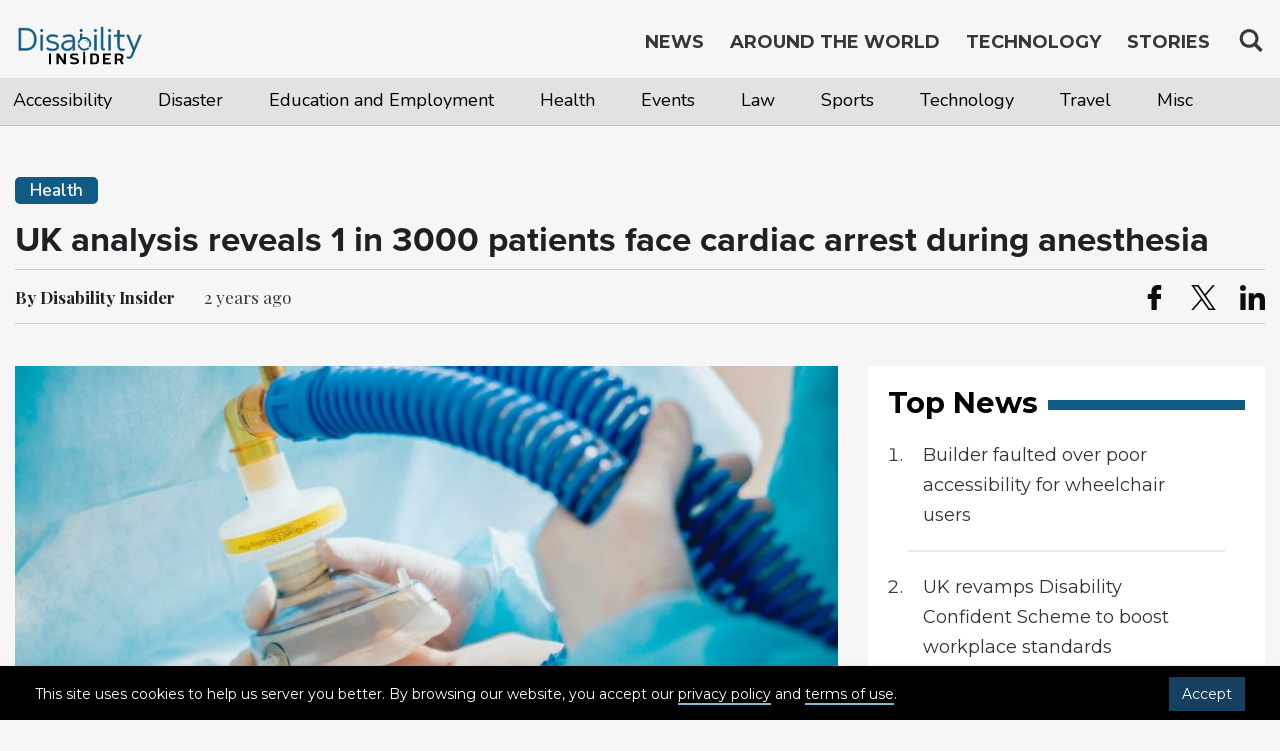

--- FILE ---
content_type: text/html; charset=UTF-8
request_url: https://disabilityinsider.com/2023/11/22/health/uk-analysis-reveals-1-in-3000-patients-face-cardiac-arrest-during-anesthesia/
body_size: 14920
content:





<!DOCTYPE html>
<html lang="en">
<head>
<!-- Header script here -->
<meta charset="UTF-8">
<meta http-equiv="X-UA-Compatible" content="IE=edge">
<meta name="viewport" content="width=device-width, initial-scale=1, maximum-scale=1">
<meta name="format-detection" content="telephone=no">
<meta name="Description" content="Latest news, country profile on disability and accessibility, assistive technology and mobile apps information, personal stories related to disability, travel and accessibility">
<meta name="keywords" content="News, Accessible Travel Information, Travel, Disability, Accessibility, Stories, opinions, Assistive Technology, Mobile Apps, CRPD, Persons with Disabilities, Tourism, events, Transportation, DRR, Country Information, Disability Travel, Universal Design, Disabled People">

<meta name="google-site-verification" content="Lnpjt09894DG9MqEro0w4qZye7qqdsukVQOyXCAXK8k" />

<link rel="shortcut icon" type="image/x-icon" href="https://disabilityinsider.com/wp-content/themes/disability/images/favicon.ico" />

<!-- The above 3 meta tags *must* come first in the head; any other head content must come *after* these tags -->
<!-- Bootstrap CSS -->
<link rel="stylesheet" href="https://disabilityinsider.com/wp-content/themes/disability/css/bootstrap-min.css" type="text/css">
<!-- jQuery first, then Popper.js, then Bootstrap JS -->
<script src="https://ajax.googleapis.com/ajax/libs/jquery/3.2.1/jquery.min.js"></script>
<script src="https://disabilityinsider.com/wp-content/themes/disability/js/head-di-min.js"></script>
<link rel="stylesheet" href="https://use.typekit.net/kxb2ust.css">

<!-- typed JS -->
<link rel="pingback" href="https://disabilityinsider.com/xmlrpc.php">
<script>(function(html){html.className = html.className.replace(/\bno-js\b/,'js')})(document.documentElement);</script>
<meta name='robots' content='index, follow, max-image-preview:large, max-snippet:-1, max-video-preview:-1' />

	<!-- This site is optimized with the Yoast SEO Premium plugin v19.0 (Yoast SEO v19.4) - https://yoast.com/wordpress/plugins/seo/ -->
	<title>UK analysis reveals 1 in 3000 patients face cardiac arrest during anesthesia - Disability Insider</title>
	<meta name="description" content="The analysis, led by an extensive collaboration of UK anaesthetists and involving University of Bristol researchers, included data from all NHS hospitals and some in the independent sector and received the support of more than 11,000 anaesthetists throughout the UK." />
	<link rel="canonical" href="https://disabilityinsider.com/2023/11/22/health/uk-analysis-reveals-1-in-3000-patients-face-cardiac-arrest-during-anesthesia/" />
	<meta property="og:locale" content="en_US" />
	<meta property="og:type" content="article" />
	<meta property="og:title" content="UK analysis reveals 1 in 3000 patients face cardiac arrest during anesthesia" />
	<meta property="og:description" content="The analysis, led by an extensive collaboration of UK anaesthetists and involving University of Bristol researchers, included data from all NHS hospitals and some in the independent sector and received the support of more than 11,000 anaesthetists throughout the UK." />
	<meta property="og:url" content="https://disabilityinsider.com/2023/11/22/health/uk-analysis-reveals-1-in-3000-patients-face-cardiac-arrest-during-anesthesia/" />
	<meta property="og:site_name" content="Disability Insider" />
	<meta property="article:published_time" content="2023-11-22T06:00:20+00:00" />
	<meta property="article:modified_time" content="2023-11-22T07:27:02+00:00" />
	<meta name="author" content="Disability" />
	<meta name="twitter:card" content="summary_large_image" />
	<meta name="twitter:label1" content="Written by" />
	<meta name="twitter:data1" content="Disability" />
	<meta name="twitter:label2" content="Est. reading time" />
	<meta name="twitter:data2" content="7 minutes" />
	<script type="application/ld+json" class="yoast-schema-graph">{"@context":"https://schema.org","@graph":[{"@type":"WebSite","@id":"https://disabilityinsider.com/#website","url":"https://disabilityinsider.com/","name":"Disability Insider","description":"World Largest Platform on Disability","potentialAction":[{"@type":"SearchAction","target":{"@type":"EntryPoint","urlTemplate":"https://disabilityinsider.com/?s={search_term_string}"},"query-input":"required name=search_term_string"}],"inLanguage":"en-US"},{"@type":"WebPage","@id":"https://disabilityinsider.com/2023/11/22/health/uk-analysis-reveals-1-in-3000-patients-face-cardiac-arrest-during-anesthesia/","url":"https://disabilityinsider.com/2023/11/22/health/uk-analysis-reveals-1-in-3000-patients-face-cardiac-arrest-during-anesthesia/","name":"UK analysis reveals 1 in 3000 patients face cardiac arrest during anesthesia - Disability Insider","isPartOf":{"@id":"https://disabilityinsider.com/#website"},"datePublished":"2023-11-22T06:00:20+00:00","dateModified":"2023-11-22T07:27:02+00:00","author":{"@id":"https://disabilityinsider.com/#/schema/person/57da3ab20d46ab35e9ed00a1cf9f13cf"},"description":"The analysis, led by an extensive collaboration of UK anaesthetists and involving University of Bristol researchers, included data from all NHS hospitals and some in the independent sector and received the support of more than 11,000 anaesthetists throughout the UK.","breadcrumb":{"@id":"https://disabilityinsider.com/2023/11/22/health/uk-analysis-reveals-1-in-3000-patients-face-cardiac-arrest-during-anesthesia/#breadcrumb"},"inLanguage":"en-US","potentialAction":[{"@type":"ReadAction","target":["https://disabilityinsider.com/2023/11/22/health/uk-analysis-reveals-1-in-3000-patients-face-cardiac-arrest-during-anesthesia/"]}]},{"@type":"BreadcrumbList","@id":"https://disabilityinsider.com/2023/11/22/health/uk-analysis-reveals-1-in-3000-patients-face-cardiac-arrest-during-anesthesia/#breadcrumb","itemListElement":[{"@type":"ListItem","position":1,"name":"Home","item":"https://disabilityinsider.com/"},{"@type":"ListItem","position":2,"name":"UK analysis reveals 1 in 3000 patients face cardiac arrest during anesthesia"}]},{"@type":"Person","@id":"https://disabilityinsider.com/#/schema/person/57da3ab20d46ab35e9ed00a1cf9f13cf","name":"Disability","image":{"@type":"ImageObject","inLanguage":"en-US","@id":"https://disabilityinsider.com/#/schema/person/image/","url":"https://secure.gravatar.com/avatar/a1bbec14796540b481932635a131e32e?s=96&d=mm&r=g","contentUrl":"https://secure.gravatar.com/avatar/a1bbec14796540b481932635a131e32e?s=96&d=mm&r=g","caption":"Disability"},"url":"https://disabilityinsider.com/autor/disability/"}]}</script>
	<!-- / Yoast SEO Premium plugin. -->


<link rel='dns-prefetch' href='//fonts.googleapis.com' />
<link rel='dns-prefetch' href='//s.w.org' />
<link rel="alternate" type="application/rss+xml" title="Disability Insider &raquo; Feed" href="https://disabilityinsider.com/feed/" />
<link rel="alternate" type="application/rss+xml" title="Disability Insider &raquo; Comments Feed" href="https://disabilityinsider.com/comentarios/feed/" />
<link rel="alternate" type="application/rss+xml" title="Disability Insider &raquo; UK analysis reveals 1 in 3000 patients face cardiac arrest during anesthesia Comments Feed" href="https://disabilityinsider.com/2023/11/22/health/uk-analysis-reveals-1-in-3000-patients-face-cardiac-arrest-during-anesthesia/feed/" />
<link rel='stylesheet' id='wp-block-library-css'  href='https://disabilityinsider.com/wp-includes/css/dist/block-library/style.min.css?ver=5.8.12' media='all' />
<style id='wp-block-library-inline-css'>
.has-text-align-justify{text-align:justify;}
</style>
<link rel='stylesheet' id='mediaelement-css'  href='https://disabilityinsider.com/wp-includes/js/mediaelement/mediaelementplayer-legacy.min.css?ver=4.2.16' media='all' />
<link rel='stylesheet' id='wp-mediaelement-css'  href='https://disabilityinsider.com/wp-includes/js/mediaelement/wp-mediaelement.min.css?ver=5.8.12' media='all' />
<link rel='stylesheet' id='contact-form-7-css'  href='https://disabilityinsider.com/wp-content/plugins/contact-form-7/includes/css/styles.css?ver=5.5.1' media='all' />
<link rel='stylesheet' id='easy_author_image-css'  href='https://disabilityinsider.com/wp-content/plugins/easy-author-image/css/easy-author-image.css?ver=5.8.12' media='all' />
<link rel='stylesheet' id='twentysixteen-fonts-css'  href='https://fonts.googleapis.com/css?family=Merriweather%3A400%2C700%2C900%2C400italic%2C700italic%2C900italic%7CMontserrat%3A400%2C700%7CInconsolata%3A400&#038;subset=latin%2Clatin-ext' media='all' />
<link rel='stylesheet' id='genericons-css'  href='https://disabilityinsider.com/wp-content/plugins/jetpack/_inc/genericons/genericons/genericons.css?ver=3.1' media='all' />
<link rel='stylesheet' id='twentysixteen-style-css'  href='https://disabilityinsider.com/wp-content/themes/disability/style.css?ver=5.8.12' media='all' />
<!--[if lt IE 10]>
<link rel='stylesheet' id='twentysixteen-ie-css'  href='https://disabilityinsider.com/wp-content/themes/disability/css/ie.css?ver=20160816' media='all' />
<![endif]-->
<!--[if lt IE 9]>
<link rel='stylesheet' id='twentysixteen-ie8-css'  href='https://disabilityinsider.com/wp-content/themes/disability/css/ie8.css?ver=20160816' media='all' />
<![endif]-->
<!--[if lt IE 8]>
<link rel='stylesheet' id='twentysixteen-ie7-css'  href='https://disabilityinsider.com/wp-content/themes/disability/css/ie7.css?ver=20160816' media='all' />
<![endif]-->
<link rel='stylesheet' id='jetpack_css-css'  href='https://disabilityinsider.com/wp-content/plugins/jetpack/css/jetpack.css?ver=10.8.2' media='all' />
<!--[if lt IE 9]>
<script src='https://disabilityinsider.com/wp-content/themes/disability/js/html5.js?ver=3.7.3' id='twentysixteen-html5-js'></script>
<![endif]-->
<script src='https://disabilityinsider.com/wp-includes/js/jquery/jquery.min.js?ver=3.6.0' id='jquery-core-js'></script>
<script src='https://disabilityinsider.com/wp-includes/js/jquery/jquery-migrate.min.js?ver=3.3.2' id='jquery-migrate-js'></script>
<link rel="https://api.w.org/" href="https://disabilityinsider.com/wp-json/" /><link rel="alternate" type="application/json" href="https://disabilityinsider.com/wp-json/wp/v2/posts/29043" /><link rel="EditURI" type="application/rsd+xml" title="RSD" href="https://disabilityinsider.com/xmlrpc.php?rsd" />
<link rel="wlwmanifest" type="application/wlwmanifest+xml" href="https://disabilityinsider.com/wp-includes/wlwmanifest.xml" /> 
<meta name="generator" content="WordPress 5.8.12" />
<link rel='shortlink' href='https://disabilityinsider.com/?p=29043' />
<link rel="alternate" type="application/json+oembed" href="https://disabilityinsider.com/wp-json/oembed/1.0/embed?url=https%3A%2F%2Fdisabilityinsider.com%2F2023%2F11%2F22%2Fhealth%2Fuk-analysis-reveals-1-in-3000-patients-face-cardiac-arrest-during-anesthesia%2F" />
<link rel="alternate" type="text/xml+oembed" href="https://disabilityinsider.com/wp-json/oembed/1.0/embed?url=https%3A%2F%2Fdisabilityinsider.com%2F2023%2F11%2F22%2Fhealth%2Fuk-analysis-reveals-1-in-3000-patients-face-cardiac-arrest-during-anesthesia%2F&#038;format=xml" />
<style type='text/css'>img#wpstats{display:none}</style>
	<link rel="stylesheet" href="https://disabilityinsider.com/wp-content/themes/disability/style.css" type="text/css">
<link rel="stylesheet" href="https://disabilityinsider.com/wp-content/themes/disability/css/global.css" type="text/css">
<link rel="stylesheet" href="https://disabilityinsider.com/wp-content/themes/disability/css/font-awesome.css" type="text/css">

<!-- Global site tag (gtag.js) - Google Analytics --> 
<script async src="https://www.googletagmanager.com/gtag/js?id=UA-141012873-1"></script> 
<script> 
window.dataLayer = window.dataLayer || []; 
function gtag(){dataLayer.push(arguments);} 
gtag('js', new Date()); 
gtag('config', 'UA-141012873-1'); 
</script>

	<meta property="og:image" content="https://disabilityinsider.com/wp-content/uploads/2023/11/anesthesia-838x525.jpg" />
	<meta property="og:image:secure_url" content="https://disabilityinsider.com/wp-content/uploads/2023/11/anesthesia-838x525.jpg" />
	<meta name="twitter:image" content="https://disabilityinsider.com/wp-content/uploads/2023/11/anesthesia-838x525.jpg" />
</head>
<!-- Header script here -->
<body id="top" class="post-template-default single single-post postid-29043 single-format-standard group-blog no-sidebar" onload="checkCookie()">
<a id="backtop" href="#top"><i class="sr-only">Top of page</i></a>
   <!-- Header start here -->
      <!-- Cookies Start Here -->
	<div class="cookie-wrapper" id="cookie_wrapper">
		<!-- <span class="cookie-head">Cookies on DI Sites</span> -->
		<div class="cookie-content">
			<div id="cookie-description"><br/>
				<p>This site uses cookies to help us server you better. By browsing our website, you accept our <a href="https://disabilityinsider.com/privacy-policy/"  tabindex="1">privacy policy</a> and <a href="https://disabilityinsider.com/terms-of-service/" tabindex="1">terms of use</a>. <a href="javascript:void(0)" onclick="acceptCookie();" class="cookies-accept-btn" tabindex="1">Accept</a></p>
				
			</div>
		</div>
	</div>
	<!-- Cookies Ends Here -->
<header id="header" class="header-top-inner ">
   <div class="container">
   <a href="#main_content" class="offscreen" tabindex="1">Skip to main content</a>
      <a href="#footer" class="offscreen" tabindex="3">Jump to footer</a>
      <div class="navbar navbar-light navbar-nobg">
         <div class="navbar-header">
            <!-- Logo Start Here-->
				<a href="https://disabilityinsider.com/" class="navbar-brand" tabindex="4">
								<svg version="1.1" aria-label="Disability Insider Home" id="Layer_1" xmlns="http://www.w3.org/2000/svg" xmlns:xlink="http://www.w3.org/1999/xlink" x="0px" y="0px"
					 viewBox="0 0 459.34 158.01" style="enable-background:new 0 0 459.34 158.01;" xml:space="preserve">
				<style type="text/css">
					.st0{display:none;fill:#0E5B85;}
					.st1{fill:#0E5B85;}
					.st2{fill:#0E5B85;stroke:#0E5B85;stroke-width:2.16;stroke-miterlimit:10;}
				</style>
				<g>
					<rect x="-525.84" y="621.05" class="st0" width="254" height="77"/>
					<g>
						<g>
							<g>
								<path class="st1" d="M233.78,17.13c3.04,0,5.55,2.52,5.55,5.55c0,3.04-2.52,5.55-5.55,5.55c-3.04,0-5.55-2.52-5.55-5.55
									S230.75,17.13,233.78,17.13z M230.07,33.39h7.19v19.14l-7.19,3.88V33.39z"/>
							</g>
						</g>
						<g>
							<path class="st1" d="M227.82,68.4c0.64-9.04,8.16-16.18,17.36-16.18c9.62,0,17.43,7.8,17.43,17.43c0,3.5-1.04,6.75-2.82,9.48
								l6.47,1.84c1.89-3.34,2.97-7.2,2.97-11.32c0-12.73-11.32-24.05-24.05-24.05c-11.68,0-22.33,9.69-23.84,20.96L227.82,68.4z"/>
							<path class="st1" d="M257.38,82.09c-3.14,3.08-7.44,4.99-12.19,4.99c-8.75,0-15.97-6.45-17.22-14.86l-6.82-1.95
								c0.33,12.44,11.51,23.43,24.03,23.43c7.28,0,14.78-4.38,19-9.66L257.38,82.09z"/>
						</g>
						<path class="st1" d="M258.32,63.26c-2.12-3.65-5.67-6.36-9.89-7.35v1.84c3.69,0.97,6.51,3.41,8.24,6.36L258.32,63.26z"/>
						<g>
							<g>
								<path class="st1" d="M259.4,65.57c-0.19-0.5-0.4-0.99-0.63-1.47l-1.64,0.84c0.21,0.42,0.39,0.85,0.56,1.29L259.4,65.57z"/>
							</g>
						</g>
					</g>
					<g>
						<path class="st2" d="M37.2,92.48H13.81V14.87H37.2c26.52,0,38.1,16.99,38.1,38.81C75.3,75.54,63.71,92.48,37.2,92.48z M20.63,86.2
							H37.2c22.89,0,31.17-14.4,31.17-32.53S60.09,21.14,37.2,21.14H20.63V86.2z"/>
						<path class="st2" d="M94.34,18.17c2.54,0,4.65,2.11,4.65,4.65s-2.11,4.65-4.65,4.65s-4.66-2.11-4.66-4.65S91.8,18.17,94.34,18.17z
							 M91.1,38.46h6.5v54.01h-6.5V38.46z"/>
						<path class="st2" d="M148.63,47.18c-3.74-2.11-9.09-4.17-16.29-4.17c-8.17,0-13.69,2.71-13.69,8.66c0,5.47,4.28,8.01,14.99,10.01
							c14.4,2.76,20.78,7.2,20.78,16.83s-7.36,15.05-21.22,15.05c-9.36,0-17.32-2.38-21.97-5.74l3.19-4.92
							c4.28,2.54,11.09,5.03,18.78,5.03c10.61,0,14.72-3.79,14.72-9.42c0-6.33-4.06-8.98-15.42-11.1c-15.26-2.87-20.35-7.9-20.35-15.75
							c0-8.06,6.39-14.29,20.19-14.29c8.55,0,15.37,2.27,19.48,4.87L148.63,47.18z"/>
						<path class="st2" d="M172.44,47.34l-2.71-5.09c5.47-3.03,13.26-4.87,20.78-4.87c17.37,0,20.51,8.82,20.51,23.87v31.23h-6.49V80.3
							c-2.54,8.17-10.07,13.26-19.97,13.26c-10.93,0-20.08-4.98-20.08-17.1c0-18.29,25.65-20.03,40.05-18.62
							c0-10.5-3.25-14.83-14.02-14.83C185.48,43.01,177.58,44.74,172.44,47.34z M185.1,87.93c11.8,0,19.43-8.44,19.43-19.11v-6.01
							c-12.5-1.08-33.34,0.22-33.34,13.64C171.19,84.2,176.77,87.93,185.1,87.93z"/>
						<path class="st2" d="M284.34,18.17c2.54,0,4.65,2.11,4.65,4.65s-2.11,4.65-4.65,4.65s-4.66-2.11-4.66-4.65
							S281.79,18.17,284.34,18.17z M281.09,38.46h6.5v54.01h-6.5V38.46z"/>
						<path class="st2" d="M304.47,10.43h6.5v70.14c0,3.36,0,6.28,2.87,6.28h2.44v5.63h-2.44c-9.25,0-9.36-6.44-9.36-11.91V10.43H304.47
							z"/>
						<path class="st2" d="M334.24,18.17c2.54,0,4.65,2.11,4.65,4.65s-2.11,4.65-4.65,4.65s-4.66-2.11-4.66-4.65
							S331.69,18.17,334.24,18.17z M330.99,38.46h6.5v54.01h-6.5V38.46z"/>
						<path class="st2" d="M351.12,38.46h11.42V22.28h6.5v16.18h16.72v5.63h-16.72V68.5c0,11.69,0.59,19.43,10.61,19.43
							c2.49,0,4.6-0.49,6.06-0.97l1.68,5.3c-2.06,0.87-4.6,1.3-7.74,1.3c-14.29,0-17.1-8.5-17.1-25.06V44.09h-11.42L351.12,38.46
							L351.12,38.46z"/>
						<path class="st2" d="M394.74,38.46h7.04l18.89,46.33l18.89-46.33h7.04l-29.17,69.66c-3.03,7.09-5.79,13.15-13.86,13.15
							c-2.87,0-6.06-0.43-8.82-1.95l2.49-4.98c1.89,0.87,3.73,1.35,5.79,1.35c5.14,0,6.5-4.28,8.93-9.9l5.41-13.31L394.74,38.46z"/>
					</g>
					<g>
						<path d="M173.31,141.16c-0.53,0-1.36-0.13-2.05-1.06l-16.74-24.12v23.79c0,0.8-0.68,1.39-1.59,1.39h-4.77
							c-0.91,0-1.59-0.6-1.59-1.39v-34.86c0-0.8,0.68-1.39,1.59-1.39h5.83c0.53,0,1.29,0.33,1.82,1.06l16.36,23.33v-22.99
							c0-0.8,0.68-1.39,1.59-1.39h4.77c0.91,0,1.59,0.6,1.59,1.39v34.86c0,0.8-0.68,1.39-1.59,1.39L173.31,141.16L173.31,141.16z"/>
						<path d="M209.18,135.4c2.2,0,9.39-0.46,9.39-5.04c0-8.08-24.32-2.72-24.32-16.83c0-6.03,3.03-10.27,16.67-10.27
							c1.44,0,6.52,0.53,10.38,1.33c0.53,0.13,1.29,0.6,1.29,1.26c0,0.4-0.08,1.52-0.3,3.64c-0.15,0.53-0.68,0.86-1.44,0.86
							c-4.77-0.6-8.41-0.99-9.39-0.99c-6.21,0-9.24,0.2-9.24,3.58c0,7.42,24.32,2.39,24.32,17.69c0,7.55-6.29,10.87-18.33,10.87
							c-3.18,0-8.41-0.8-11.82-2.25c-0.45-0.2-1.14-0.66-1.14-1.46l1.74-3.71c0.15-0.4,0.53-0.73,1.14-0.73c0.15,0,0.3,0,0.53,0.07
							C202.21,134.6,206.99,135.4,209.18,135.4z"/>
						<path d="M267.73,141.16c-0.91,0-1.59-0.6-1.59-1.39v-34.86c0-0.8,0.68-1.39,1.59-1.39h14.02c9.93,0,15.23,4.84,15.23,13.45v10.74
							c0,8.61-5.3,13.45-15.23,13.45H267.73z M289.02,117.11c0-5.37-3.56-7.49-7.58-7.49h-7.35v25.45h7.35c4.02,0,7.58-2.12,7.58-7.49
							V117.11z"/>
						<path d="M319.07,125.46v9.61h18.49c0.91,0,1.59,0.6,1.59,1.39v3.31c0,0.8-0.76,1.39-1.67,1.39h-24.7c-0.91,0-1.67-0.6-1.67-1.39
							v-34.86c0-0.8,0.76-1.39,1.67-1.39h24.7c0.91,0,1.67,0.6,1.67,1.39v3.31c0,0.8-0.68,1.39-1.59,1.39h-18.49v9.74h13.49
							c0.91,0,1.59,0.6,1.59,1.39v3.31c0,0.79-0.76,1.39-1.67,1.39h-13.41V125.46z"/>
						<path d="M367.98,103.52c9.92,0,15.23,3.78,15.23,12.46c0,5.04-1.97,8.48-5.76,10.54l3.11,7.16c0.83,1.86,1.29,2.58,2.05,3.05
							c0.38,0.13,0.61,0.46,0.61,0.8v2.39c0,1.19-2.65,1.59-4.39,1.59c-3.03,0-4.02-1.46-4.77-3.25l-4.32-9.94h-9.24v11.46
							c0,0.8-0.68,1.39-1.59,1.39h-4.77c-0.91,0-1.59-0.6-1.59-1.39v-34.86c0-0.8,0.68-1.39,1.59-1.39h13.84V103.52z M375.25,115.98
							c0-4.04-2.8-6.36-6.82-6.36h-7.95v12.59h7.95C372.6,122.21,375.25,119.96,375.25,115.98z"/>
					</g>
					<path d="M240.55,137.88c0.08-5.84,0.39-25.98,0.57-38.62c0.02-1.33,0.72-1.75,2.05-1.89c3.31-0.34,4.19,0.29,4.28,3.15
						c0.27,8.43,0.54,18.86,0.81,27.29c0.11,3.37,0.23,6.74,0.34,10.11c0.11,3.21-1.81,3.68-3.86,3.68S240.55,141.23,240.55,137.88z"/>
					<g>
						<path d="M120.3,105.05c0-0.8,0.6-1.41,1.41-1.41h4.22c0.8,0,1.41,0.6,1.41,1.41v35.24c0,0.8-0.6,1.41-1.41,1.41h-4.22
							c-0.8,0-1.41-0.6-1.41-1.41V105.05z"/>
					</g>
				</g>
				</svg>
			</a>
            		   <!-- Logo Ends Here-->
            <a href="javascript:void(0)" class="menu" onclick="openNav()">
				<span class="menu-main">MENU</span>
				<span class="icon-bar"></span>
		       	<span class="icon-bar"></span>
				<span  class="icon-bar"></span>
            </a>
         </div>
         <div id="mobile-overlay" style="display: none;"></div>
         <!-- Navigation Start Here-->
         <div class="navbar-collapse collapse navbar-right">
            <div id="mySidenav" class="sidenav">
							<div class="search">
		 						 								 
								 <button class="search-icon" aria-expanded="false" tabindex="9">
								 <svg  aria-label="search" width="26" height="26" viewBox="0 0 17 18" xmlns="http://www.w3.org/2000/svg"><g fill="#373737" fill-rule="evenodd"><path class="_2BhAHa" d="m11.618 9.897l4.225 4.212c.092.092.101.232.02.313l-1.465 1.46c-.081.081-.221.072-.314-.02l-4.216-4.203"></path><path class="_2BhAHa" d="m6.486 10.901c-2.42 0-4.381-1.956-4.381-4.368 0-2.413 1.961-4.369 4.381-4.369 2.42 0 4.381 1.956 4.381 4.369 0 2.413-1.961 4.368-4.381 4.368m0-10.835c-3.582 0-6.486 2.895-6.486 6.467 0 3.572 2.904 6.467 6.486 6.467 3.582 0 6.486-2.895 6.486-6.467 0-3.572-2.904-6.467-6.486-6.467"></path></g></svg>
		 						 </button>
		 						 <div class="search-box">
		 								<form role="search" action="https://disabilityinsider.com" class="card-sm" method="get" id="searchform">
											<label class="sr-only" for="s">Search for:</label>
		 									 <div class="card-body row no-gutters align-items-center">
		 											<!--end of col-->
		 											<div class="col">
														<div class="icon-search desktop-view-search"><svg aria-label="search" width="26" height="26" viewBox="0 0 17 18" xmlns="http://www.w3.org/2000/svg"><g fill="#373737" fill-rule="evenodd"><path class="_2BhAHa" d="m11.618 9.897l4.225 4.212c.092.092.101.232.02.313l-1.465 1.46c-.081.081-.221.072-.314-.02l-4.216-4.203"></path><path class="_2BhAHa" d="m6.486 10.901c-2.42 0-4.381-1.956-4.381-4.368 0-2.413 1.961-4.369 4.381-4.369 2.42 0 4.381 1.956 4.381 4.369 0 2.413-1.961 4.368-4.381 4.368m0-10.835c-3.582 0-6.486 2.895-6.486 6.467 0 3.572 2.904 6.467 6.486 6.467 3.582 0 6.486-2.895 6.486-6.467 0-3.572-2.904-6.467-6.486-6.467"></path></g></svg></div>
														 <input type="search" value="" name="s" id="s" placeholder="Search Disability Insider" maxlength="128" class="form-control form-control-lg form-control-borderless">
														  <button type="submit" aria-label="Search" name="search-button" value="" class="search-submit">
														   Search <svg class="arrow-right-10-icon desktop-view-search" width="12" height="12" viewBox="0 0 20 20" fill="#fff" xmlns="http://www.w3.org/2000/svg" aria-hidden="true"><path d="M1.53,8.52H14.76L10,3.71a1.5,1.5,0,0,1,2.12-2.12l7.44,7.47a1.49,1.49,0,0,1,0,2.12l-7.44,7.47a1.5,1.5,0,0,1-2.12,0,1.51,1.51,0,0,1,0-2.12l5-5H1.53a1.5,1.5,0,1,1,0-3Z"></path></svg>
														   
														   <svg aria-label="search" class="mobile-view-search" width="26" height="26" viewBox="0 0 17 18" xmlns="http://www.w3.org/2000/svg"><g fill="#373737" fill-rule="evenodd"><path class="_2BhAHa" d="m11.618 9.897l4.225 4.212c.092.092.101.232.02.313l-1.465 1.46c-.081.081-.221.072-.314-.02l-4.216-4.203"></path><path class="_2BhAHa" d="m6.486 10.901c-2.42 0-4.381-1.956-4.381-4.368 0-2.413 1.961-4.369 4.381-4.369 2.42 0 4.381 1.956 4.381 4.369 0 2.413-1.961 4.368-4.381 4.368m0-10.835c-3.582 0-6.486 2.895-6.486 6.467 0 3.572 2.904 6.467 6.486 6.467 3.582 0 6.486-2.895 6.486-6.467 0-3.572-2.904-6.467-6.486-6.467"></path></g></svg>
														   
														  <span class="sr-only">Search</span>
														  </button>
															<span class="close">
																<button name="close" onclick="return false;">
																	<span aria-hidden="true"></span>
																	<span class="sr-only">close</span>
																</button>
															</span>
		 											</div>
		 											<!--end of col-->
		 											<!--end of col-->
		 									 </div>
		 								</form>
		 						 </div>
		 					</div>
				               <nav id="nav">
                  <a href="javascript:void(0)" class="closebtn" onclick="closeNav()">&times;</a>
                  <ul class="nav navbar-nav navbar-right mr-auto">

                    <li>
						<a href="https://disabilityinsider.com/" class="mobile-active" tabindex="5">
							News 
						</a>
												
						<nav id="secondary-menu" class="category-menu-secondry">
						   <span class="secondary-menu"> <i class="fa fa-angle-down"></i></span>
							  <div class="container">
								 <div class="row">
									   <div class="menu-category-menu-container"><ul id="menu-category-menu" class="navbar-nav navbar-right mr-auto"><li id="menu-item-398" class="menu-item menu-item-type-post_type menu-item-object-page menu-item-398"><a href="https://disabilityinsider.com/accessibility/">Accessibility</a></li>
<li id="menu-item-438" class="menu-item menu-item-type-post_type menu-item-object-page menu-item-438"><a href="https://disabilityinsider.com/disaster/">Disaster</a></li>
<li id="menu-item-439" class="menu-item menu-item-type-post_type menu-item-object-page menu-item-439"><a href="https://disabilityinsider.com/education-and-employment/">Education and Employment</a></li>
<li id="menu-item-440" class="menu-item menu-item-type-post_type menu-item-object-page menu-item-440"><a href="https://disabilityinsider.com/health/">Health</a></li>
<li id="menu-item-441" class="menu-item menu-item-type-post_type menu-item-object-page menu-item-441"><a href="https://disabilityinsider.com/events/">Events</a></li>
<li id="menu-item-2648" class="menu-item menu-item-type-post_type menu-item-object-page menu-item-2648"><a href="https://disabilityinsider.com/law/">Law</a></li>
<li id="menu-item-442" class="menu-item menu-item-type-post_type menu-item-object-page menu-item-442"><a href="https://disabilityinsider.com/sports/">Sports</a></li>
<li id="menu-item-532" class="menu-item menu-item-type-post_type menu-item-object-page menu-item-532"><a href="https://disabilityinsider.com/tech/">Technology</a></li>
<li id="menu-item-443" class="menu-item menu-item-type-post_type menu-item-object-page menu-item-443"><a href="https://disabilityinsider.com/travel/">Travel</a></li>
<li id="menu-item-445" class="menu-item menu-item-type-post_type menu-item-object-page menu-item-445"><a href="https://disabilityinsider.com/misc/">Misc</a></li>
</ul></div>								 </div>
							  </div>
						</nav>
					
					</li>
					                    <li><a href="https://disabilityinsider.com/around-the-world/"  tabindex="6">Around the World</a></li>
                     <li>
					 					 <a href="https://disabilityinsider.com/technology/"  
						class="" tabindex="7">
					 
					 Technology </a>
							<div class="dropdown">
								<span class="secondary-menu-technology"> <i class="fa fa-angle-down"></i></span>
								<ul>
									<li><a href="https://disabilityinsider.com/assistive-technology/" ><span>Assistive Technology</span> </a></li>
									<li><a href="https://disabilityinsider.com/mobile-app/" ><span>Mobile Apps</span> </a></li>
								</ul>
							</div>
				      </li>
					  
                     <li><a href="https://disabilityinsider.com/stories/"   tabindex="8"> Stories </a></li>
					 
                  </ul>
               </nav>
            </div>
         </div>
         <!-- Navigation Ends Here -->
      </div>
   </div>
</header>
   <!-- Header end here -->
   <script src="https://disabilityinsider.com/wp-content/themes/disability/js/sharer.min.js"></script>
<!-- content start here -->
   <main id="content" class="home">
		      <!-- Latest News start here -->
      <section class="section single-news-page-details" id="news-single-page">
         <div class="container">
            <div class="row">
               <div class="col-md-12">
                  <span class="blue-bg">Health</span>
                  <h1 id="main_content" tabindex="-1" class="global-page-title">UK analysis reveals 1 in 3000 patients face cardiac arrest during anesthesia</h1>
                  <div class="share-page row">
                     <div class="col-md-12">
                        <div class="share-main">
                           <div class="byline date">
								 
                              <strong>By Disability Insider</strong>
							  							  <span>
							  									<time datetime="2 years ago">2 years ago</time>
															  </span>
                           </div>
							
						      <div class="sharethis-inline-share-buttons">
								<ul>
									<li data-sharer="facebook" data-title="UK analysis reveals 1 in 3000 patients face cardiac arrest during anesthesia" data-url="https://disabilityinsider.com/2023/11/22/health/uk-analysis-reveals-1-in-3000-patients-face-cardiac-arrest-during-anesthesia/">
										<a href="javascript:void(0)">
											
											<svg xmlns="http://www.w3.org/2000/svg" xmlns:xlink="http://www.w3.org/1999/xlink" version="1.1" id="Capa_1_1" x="0px" y="0px" width="25px" height="25px" viewBox="0 0 96.124 96.123" style="enable-background:new 0 0 96.124 96.123;" xml:space="preserve"><g><g>
											<path d="M72.089,0.02L59.624,0C45.62,0,36.57,9.285,36.57,23.656v10.907H24.037c-1.083,0-1.96,0.878-1.96,1.961v15.803   c0,1.083,0.878,1.96,1.96,1.96h12.533v39.876c0,1.083,0.877,1.96,1.96,1.96h16.352c1.083,0,1.96-0.878,1.96-1.96V54.287h14.654   c1.083,0,1.96-0.877,1.96-1.96l0.006-15.803c0-0.52-0.207-1.018-0.574-1.386c-0.367-0.368-0.867-0.575-1.387-0.575H56.842v-9.246   c0-4.444,1.059-6.7,6.848-6.7l8.397-0.003c1.082,0,1.959-0.878,1.959-1.96V1.98C74.046,0.899,73.17,0.022,72.089,0.02z" data-original="#000000" class="active-path" data-old_color="#000000" fill="#0D0D0D"/>
										</g></g> </svg>
									
										</a>
									</li>
									<li data-sharer="twitter" data-title="UK analysis reveals 1 in 3000 patients face cardiac arrest during anesthesia" data-url="https://disabilityinsider.com/2023/11/22/health/uk-analysis-reveals-1-in-3000-patients-face-cardiac-arrest-during-anesthesia/">
										<a href="javascript:void(0)">
											<svg width="25" height="25" viewBox="0 0 1200 1227" id="Capa_1_2" x="0px" fill="none" xmlns="http://www.w3.org/2000/svg">
											<path d="M714.163 519.284L1160.89 0H1055.03L667.137 450.887L357.328 0H0L468.492 681.821L0 1226.37H105.866L515.491 750.218L842.672 1226.37H1200L714.137 519.284H714.163ZM569.165 687.828L521.697 619.934L144.011 79.6944H306.615L611.412 515.685L658.88 583.579L1055.08 1150.3H892.476L569.165 687.854V687.828Z" data-original="#000000" class="active-path" data-old_color="#000000" fill="#0D0D0D"/>
											</svg>
										</a>
									</li>
									<li data-sharer="linkedin" data-title="UK analysis reveals 1 in 3000 patients face cardiac arrest during anesthesia" data-url="https://disabilityinsider.com/2023/11/22/health/uk-analysis-reveals-1-in-3000-patients-face-cardiac-arrest-during-anesthesia/">
										<a href="javascript:void(0)">
										
										<svg xmlns="http://www.w3.org/2000/svg" id="Bold" enable-background="new 0 0 24 24" height="25px" viewBox="0 0 24 24" width="25px"><g><path d="m23.994 24v-.001h.006v-8.802c0-4.306-.927-7.623-5.961-7.623-2.42 0-4.044 1.328-4.707 2.587h-.07v-2.185h-4.773v16.023h4.97v-7.934c0-2.089.396-4.109 2.983-4.109 2.549 0 2.587 2.384 2.587 4.243v7.801z" data-original="#000000" class="active-path" data-old_color="#000000" fill="#0D0D0D"/><path d="m.396 7.977h4.976v16.023h-4.976z" data-original="#000000" class="active-path" data-old_color="#000000" fill="#0D0D0D"/><path d="m2.882 0c-1.591 0-2.882 1.291-2.882 2.882s1.291 2.909 2.882 2.909 2.882-1.318 2.882-2.909c-.001-1.591-1.292-2.882-2.882-2.882z" data-original="#000000" class="active-path" data-old_color="#000000" fill="#0D0D0D"/></g> </svg>
										
										</a>
									</li>
									
								</ul>
							  </div>                            
                        </div>
                    </div>
					</div>
				</div>
				<div class="col-md-8">
                  <article>
					<div class="news-article">
										
												<div class="new-single-img">						
													<img src="https://disabilityinsider.com/wp-content/uploads/2023/11/anesthesia-838x525.jpg" alt="Pre oxygenation for general anesthesia">
												
												
						</div>
												<div class="dlp" id="post_details_contents">
						<p><strong>The analysis, led by an extensive collaboration of UK anaesthetists and involving University of Bristol researchers, included data from all NHS hospitals and some in the independent sector and received the support of more than 11,000 anaesthetists throughout the UK.</strong></p>
<p>It is likely the largest and most in-depth study of the nature, causes and consequence of perioperative cardiac arrest — perhaps the complication of surgery feared most by patients, anaesthetists and surgeons. The analysis included a detailed review of more than 900 cases of perioperative cardiac arrest, of which 881 were included in the study.</p>
<p>Among an annual caseload of 2.71 million anaesthetics, the authors reviewed 881 cases of cardiac arrest between June 2021 to June 2022, reporting an incidence of 3 per 10,000 anaesthetics – lower than other studies from the USA (5.7 per 10,000) and Brazil (13 per 10,000) had estimated.</p>
<p>Incidence varied with patient and surgical factors. Compared with all surgeries, patients who had cardiac arrest were more frequently male (56%) while only 42% of all surgeries were in men. Increased risk was also shown for the very old and very young: 25% of cardiac arrests occurred in people over 75 years, while only 13% of patients were in this age group; and 8% of cardiac arrests occurred in children aged under 1 year, while only 1% of total patients were in this age group.</p>
<p>Compared with the overall population undergoing anaesthesia, those experiencing cardiac arrest were more often ill or had other significant medical conditions and less often healthy. Patients who were ill or had significant medical conditions (ASA physical status 4–5) accounted for 37% of cardiac arrests but only 4% of the surgical population, whereas healthy patients (ASA physical status 1-2) accounted for 26% of those who had a cardiac arrest and 73% of the surgical population.</p>
<p>Compared with the overall population undergoing anaesthesia, patients who had cardiac arrest were more likely to be undergoing emergency surgery (65% of cardiac arrests occurred during emergency surgery but only 30% of all cases were emergency). Similarly, 60% of the cardiac arrests happened during complex surgery while only 28% of cases were classed as complex. Timing of surgery also mattered: 14% of cardiac arrests occurred during the weekend (Saturday/Sunday), while only 11% of all surgeries were during the weekend; and 19% of cardiac arrests occurred out-of-hours (1801H-0759H), while only 10% of all surgeries were out of hours.</p>
<p>The highest number of cardiac arrests occurred during orthopaedic trauma surgery (12% of all cardiac arrests), major abdominal surgery (10%), cardiac surgery (9%) and vascular surgery (8%). When adjusted for the annual caseload in each specialty, those with the highest risk of cardiac arrest were cardiac surgery (9-fold excess risk), cardiology procedures requiring anaesthetic care (8-fold) and vascular surgery (4-fold).</p>
<p>The most common causes of cardiac arrest were major bleeding (causing 17% of cardiac arrests), very slow heart rate (9%), and cardiac ischaemia (lack of oxygen delivered to the heart) (7%). The authors explored whether the cardiac arrest was due to underlying patient chronic and current ill health or due to anaesthesia or surgery, finding that key factors were the patient’s condition in 82% of cases, anaesthesia in 40% and surgery in 35%. Examples of patient factors include frailty, severe underlying disease and bleeding; examples of surgical factors include complex surgery complicated by bleeding; and anaesthesia examples include a severe allergic reaction to administered drugs.</p>
<p>The authors explain that the study data &#8220;highlight a complex interaction of patient, surgical and anaesthetic factors in many perioperative cardiac arrests&#8221; also noting that &#8220;the cause of cardiac arrest varied widely in different surgical specialties.&#8221; The study also showed high rates of senior staff involvement in cases of cardiac arrest.</p>
<p>Reassuringly in healthy (ASA physical status 1) patients undergoing routine surgery, the study showed the rarity of cardiac arrest with this event occurring in fewer than 1 in 10,000 cases and death in 1 in 132,000.</p>
<p>Tim Cook, Honorary Professor in the School of Medicine at the University of Bristol and Consultant in Anaesthesia and Intensive Care Medicine at the Royal United Hospitals Bath NHS Trust, said: &#8220;The finding that in more than 80% of all cases, and three-quarters of those occurring at night, a consultant was present during induction of anaesthesia in those cases that had a cardiac arrest suggests efforts to match clinical staffing to patient and case complexity and risk. When a consultant was not present, another senior anaesthetist able to work autonomously was commonly involved.&#8221;</p>
<p>In a second linked study, the research team analysed data to address the outcomes for patients who had a perioperative cardiac arrest.</p>
<p>Rates of successful resuscitation were notably higher for perioperative cardiac arrest than is achieved in cardiac arrests that take place out of hospital or in hospitals in other settings such as a hospital ward. Among 881 patients who had a cardiac arrest, 665 were successfully resuscitated and of 742 in whom their hospital outcome was known 384 (52%) had survived. The extent to which those who were discharged made a good functional recovery was reported in 284 survivors using a scale called the modified Rankin score (mRS), with 249 (88%) having a good functional score (0-3).</p>
<p>Multiple factors influenced the extent of success of resuscitation including patient age, pre-existing health, surgical specialty, the heart rhythm at cardiac arrest and duration of resuscitation. Survival to hospital discharge was worse in patients at the extremes of age with 40% of patients aged over 75 years and 45% of babies aged under 1 month old surviving. Hospital survival was also poorer when surgery was urgent, with 88% patients undergoing routine surgery and 37% of emergency cases surviving to discharge.</p>
<p>When death occurred, it was judged to be an unpreventable process in 31% of cases. The quality of care was generally good with care during and after cardiac arrest judged good in 80% and poor in fewer than 2%. However, elements of poor care before cardiac arrest were identified in 32% of cases and are a focus of opportunities to improve care.  Dr Jasmeet Soar, Consultant in Anaesthesia and Intensive Care at North Bristol NHS Trust, said: &#8220;As patients undergoing surgery have become older and less healthy in the last decade, and surgical care has ever more to offer, it is inevitable that major complications, including cardiac arrest will occur. It is clear from this study that outcomes from perioperative cardiac arrests are substantially better than from other causes of cardiac arrest. Most patients survive the cardiac arrest and of those who go home the vast majority make a good recovery.&#8221;</p>
<p>Professor Cook added: &#8220;It is notable that 80% of patients were successfully resuscitated and more than half managed to leave hospital. To put this in context, only 23% of patients who have a cardiac arrest elsewhere in hospital survive to leave and fewer than 10% of patients who have a cardiac arrest outside hospital are alive a month later. The higher survival rate is likely to be contributed to by being in a highly monitored environment and attended by a trained anaesthetist who can rapidly identify and respond to the causes of the cardiac arrest.&#8221;</p>
<p>Dr Richard Armstrong, an anaesthetist at Severn School of Anaesthesia and Wellcome GW4 Clinical Doctoral Fellow at the University of Bristol, concluded: &#8220;This study is important for clinicians and patients. For clinicians it provides a unique insight into the frequency, causes, contributing factors and outcomes of perioperative cardiac arrest. There are also areas identified for improvement. For patients, the project provides a rich resource of information which can be used to bettler inform them, so they can understand the risks and benefits of undergoing surgery and interventional procedures requiring anaesthesia.&#8221;</p>
<p>Dr Fiona Donald, President of the Royal College of Anaesthetists said: &#8220;For the first time, we have a clear, comprehensive and detailed picture of perioperative cardiac arrest in all NHS hospitals in the UK. Several million patients undergo surgery each year and this research shows they can have confidence that their risk of a cardiac arrest is very low. For the 1 in 3,000 patients who do experience it, the quality of care is high.</p>
<p>&#8220;NAP7 has huge potential to drive improvements in perioperative care. Alongside the wealth of in-depth data, the report also includes practical and accessible recommendations that will help us improve the prevention and treatment of perioperative cardiac arrest.&#8221;</p>
<p>The two research papers are by an extensive collaboration of anaesthetists across the UK, including Dr Richard Armstrong, Severn School of Anaesthesia and University of Bristol, Bristol, UK; Dr Jasmeet Soar, Consultant in Anaesthesia and Intensive Care, North Bristol NHS Trust, Bristol, UK and Professor Tim Cook, Consultant in Anaesthesia and Intensive Care Medicine, Royal United Hospitals Bath NHS Trust, Bath, UK and Honorary Professor, School of Medicine, University of Bristol, UK. The full report is a collaboration led by the <a href="https://www.rcoa.ac.uk/">Royal College of Anaesthetists (RCoA)</a> and a <a href="https://www.rcoa.ac.uk/nap7-perioperative-cardiac-arrest">full report</a> is also published on the RCoA website.</p>
						</div>
						
					</div>
									<!-- Trending News start here -->
										<!-- Trending News Ends Here  -->
					</article>
				</div>
				
				
				<div class="col-md-4">
															<div class="trending-news single-detail desktop-view">
						<h2><span>Top News</span></h2>
						<div class="tab-content">
                        <ul class="list-item">
																			                        <li>
							<a href="https://disabilityinsider.com/2026/01/15/accessibility/builder-faulted-over-poor-accessibility-for-wheelchair-users/">
							Builder faulted over poor accessibility for wheelchair users							</a>							
						</li>
						
						                        <li>
							<a href="https://disabilityinsider.com/2026/01/15/education-and-employment/uk-revamps-disability-confident-scheme-to-boost-workplace-standards/">
							UK revamps Disability Confident Scheme to boost workplace standards							</a>							
						</li>
						
						                        <li>
							<a href="https://disabilityinsider.com/2026/01/14/health/uk-unveils-fast-track-clinical-trials-to-boost-healthcare/">
							UK unveils fast-track clinical trials to boost healthcare							</a>							
						</li>
						
						                        <li>
							<a href="https://disabilityinsider.com/2026/01/14/education-and-employment/uk-confirms-2026-disability-benefit-rates-amid-rising-costs/">
							UK confirms 2026 disability benefit rates amid rising costs							</a>							
						</li>
						
						                        <li>
							<a href="https://disabilityinsider.com/2026/01/14/misc/tasmania-launches-inaugural-disability-inclusion-advisory-council/">
							Tasmania launches Inaugural Disability Inclusion Advisory Council							</a>							
						</li>
						
						                        <li>
							<a href="https://disabilityinsider.com/2026/01/14/events/library-announces-disability-focused-community-conversation-series/">
							Library announces disability-focused Community Conversation Series							</a>							
						</li>
						
																		                          
                        </ul>
						</div>
					</div>
					
										
										<!-- Adversitement-->
					<div class="box-item">
						<div class="ads2">						
							<a href="https://disabilityinsider.com/submit-story/"> <img src="https://disabilityinsider.com/wp-content/uploads/2020/07/Share-Story-920.jpg" alt="share your story"> </a>

							
						</div>						
					</div>
					
										
               </div>
            </div>
         </div>
      </section>
     <!-- Latest News Ends Here -->
	 <!-- You might Start Here -->
	 				<section class="section common-new you-like" id="other-news">
         <div class="container">
            <div class="row">
				<div class="col-md-12">
                  <h2><span>You might also like</span></h2>
				</div>
            <div class="row other-news-box">
			   						<div class="col-md-6">
							<div class="box-item-inner">
								<div class="col-md-5">
									<figure>
									<img src="https://disabilityinsider.com/wp-content/uploads/2023/05/back-pain-264x250.jpg" alt="Doctor consulting with patient Back problems" class="desktop-view">
									<img src="https://disabilityinsider.com/wp-content/uploads/2023/05/back-pain-400x256.jpg" alt="Doctor consulting with patient Back problems" class="mobile-view">
									</figure>
									
								</div>
								<div class="col-md-7">
									<div class="news-description news-heading-big">
									   <h3 class="title">
									   <a href="https://disabilityinsider.com/2026/01/06/health/study-finds-weight-gain-increases-risk-for-low-back-pain/">
										Study finds weight gain increases risk for low back pain									   </a>
									   </h3>
										<p>Low back pain (LBP) is a prevalent condition associated with&hellip;</p>
									</div>
								</div>
							</div>
						</div>
										<div class="col-md-6">
							<div class="box-item-inner">
								<div class="col-md-5">
									<figure>
									<img src="https://disabilityinsider.com/wp-content/uploads/2020/10/nurse-with-woman-in-wheelchair-264x250.jpg" alt="nurse with woman in wheelchair at hospital" class="desktop-view">
									<img src="https://disabilityinsider.com/wp-content/uploads/2020/10/nurse-with-woman-in-wheelchair-400x256.jpg" alt="nurse with woman in wheelchair at hospital" class="mobile-view">
									</figure>
									
								</div>
								<div class="col-md-7">
									<div class="news-description news-heading-big">
									   <h3 class="title">
									   <a href="https://disabilityinsider.com/2025/12/22/health/advocacy-video-amplifies-call-for-disability-inclusive-health-systems/">
										Advocacy video amplifies call for disability-inclusive health systems									   </a>
									   </h3>
										<p>As part of strengthened communication efforts to ensure evaluations are&hellip;</p>
									</div>
								</div>
							</div>
						</div>
										<div class="col-md-6">
							<div class="box-item-inner">
								<div class="col-md-5">
									<figure>
									<img src="https://disabilityinsider.com/wp-content/uploads/2025/11/Leadoff-StudioxBuild-A-Brush-264x250.jpg" alt="The Build-A-Brush includes modular components that adapt as children grow, allowing kids to select the bits that appeal to them in the moment while ergonomic forms and visual cues build self-assurance, refine cognitive skills, and encourage consistency." class="desktop-view">
									<img src="https://disabilityinsider.com/wp-content/uploads/2025/11/Leadoff-StudioxBuild-A-Brush-400x256.jpg" alt="The Build-A-Brush includes modular components that adapt as children grow, allowing kids to select the bits that appeal to them in the moment while ergonomic forms and visual cues build self-assurance, refine cognitive skills, and encourage consistency." class="mobile-view">
									</figure>
									
								</div>
								<div class="col-md-7">
									<div class="news-description news-heading-big">
									   <h3 class="title">
									   <a href="https://disabilityinsider.com/2025/11/28/health/build-a-brush-making-oral-health-fun-and-easy-for-children-with-cognitive-disabilities/">
										Build-A-Brush: Making oral health fun and easy for children with cognitive disabilities									   </a>
									   </h3>
										<p>For many children with cognitive disabilities, daily routines such as&hellip;</p>
									</div>
								</div>
							</div>
						</div>
										<div class="col-md-6">
							<div class="box-item-inner">
								<div class="col-md-5">
									<figure>
									<img src="https://disabilityinsider.com/wp-content/uploads/2021/07/pregnant-woman-264x250.jpg" alt="pregnant woman" class="desktop-view">
									<img src="https://disabilityinsider.com/wp-content/uploads/2021/07/pregnant-woman-400x256.jpg" alt="pregnant woman" class="mobile-view">
									</figure>
									
								</div>
								<div class="col-md-7">
									<div class="news-description news-heading-big">
									   <h3 class="title">
									   <a href="https://disabilityinsider.com/2025/11/25/health/new-care-guidelines-for-pregnant-women-with-ibd/">
										New care guidelines for pregnant women with IBD									   </a>
									   </h3>
										<p>This physician-scientist’s research changed everything for women. Here’s what she&hellip;</p>
									</div>
								</div>
							</div>
						</div>
				               
            </div>
         </div>
         </div>
		</section>
		      <!-- You might Ends Here -->
      <!-- Trending Today start here -->
	        <!-- Trending Today Ends Here ///-->
	  </main>
   <!-- Content Ends Here -->
<script>
$(document).ready(function(){
	$('#post_details_contents').find('a').each(function() {
		var str1 = $(this).prop('href');
		var str2 = "disabilityinsider.com";
		var str3 = "@";
		if(str1.indexOf(str2) != -1 || str1.indexOf(str3) != -1){
		$(this).addClass('website_link');
		}
	});
	
	
	setTimeout(function(){ 
	$(".st-btn img").wrap("<a href='javascript:void(0)'></a>");

	}, 7000);
	
});
</script>			   
<!-- Footer Start Here -->
   <footer id="footer" class="footer-news">
  <div class="upper-part">
  <div class="container">
    <div class="row">
<div class="col-md-12">
        			      			<div class="execphpwidget"><svg version="1.1" aria-label="Disability Insider Logo" 
 xmlns="http://www.w3.org/2000/svg" xmlns:xlink="http://www.w3.org/1999/xlink" x="0px" y="0px" viewBox="0 0 459.34 158.01" style="enable-background:new 0 0 459.34 158.01;" xml:space="preserve">
		<style type="text/css">
			.st3{display:none;fill:#fff;}
			.st4{fill:#fff;}
			.st5{fill:#fff;stroke:#fff;stroke-width:2.16;stroke-miterlimit:10;}
			.footer-news path {
				fill: #fff;
			}
		</style>
		<g id="Logo">
			<rect x="-525.84" y="621.05" class="st3" width="260" height="70"></rect>
			<g>
				<g>
					<g>
						<path class="st4" d="M233.78,17.13c3.04,0,5.55,2.52,5.55,5.55c0,3.04-2.52,5.55-5.55,5.55c-3.04,0-5.55-2.52-5.55-5.55
							S230.75,17.13,233.78,17.13z M230.07,33.39h7.19v19.14l-7.19,3.88V33.39z"></path>
					</g>
				</g>
				<g>
					<path class="st4" d="M227.82,68.4c0.64-9.04,8.16-16.18,17.36-16.18c9.62,0,17.43,7.8,17.43,17.43c0,3.5-1.04,6.75-2.82,9.48
						l6.47,1.84c1.89-3.34,2.97-7.2,2.97-11.32c0-12.73-11.32-24.05-24.05-24.05c-11.68,0-22.33,9.69-23.84,20.96L227.82,68.4z"></path>
					<path class="st4" d="M257.38,82.09c-3.14,3.08-7.44,4.99-12.19,4.99c-8.75,0-15.97-6.45-17.22-14.86l-6.82-1.95
						c0.33,12.44,11.51,23.43,24.03,23.43c7.28,0,14.78-4.38,19-9.66L257.38,82.09z"></path>
				</g>
				<path class="st4" d="M258.32,63.26c-2.12-3.65-5.67-6.36-9.89-7.35v1.84c3.69,0.97,6.51,3.41,8.24,6.36L258.32,63.26z"></path>
				<g>
					<g>
						<path class="st4" d="M259.4,65.57c-0.19-0.5-0.4-0.99-0.63-1.47l-1.64,0.84c0.21,0.42,0.39,0.85,0.56,1.29L259.4,65.57z"></path>
					</g>
				</g>
			</g>
			<g>
				<path class="st5" d="M37.2,92.48H13.81V14.87H37.2c26.52,0,38.1,16.99,38.1,38.81C75.3,75.54,63.71,92.48,37.2,92.48z M20.63,86.2
					H37.2c22.89,0,31.17-14.4,31.17-32.53S60.09,21.14,37.2,21.14H20.63V86.2z"></path>
				<path class="st5" d="M94.34,18.17c2.54,0,4.65,2.11,4.65,4.65s-2.11,4.65-4.65,4.65s-4.66-2.11-4.66-4.65S91.8,18.17,94.34,18.17z
					 M91.1,38.46h6.5v54.01h-6.5V38.46z"></path>
				<path class="st5" d="M148.63,47.18c-3.74-2.11-9.09-4.17-16.29-4.17c-8.17,0-13.69,2.71-13.69,8.66c0,5.47,4.28,8.01,14.99,10.01
					c14.4,2.76,20.78,7.2,20.78,16.83s-7.36,15.05-21.22,15.05c-9.36,0-17.32-2.38-21.97-5.74l3.19-4.92
					c4.28,2.54,11.09,5.03,18.78,5.03c10.61,0,14.72-3.79,14.72-9.42c0-6.33-4.06-8.98-15.42-11.1c-15.26-2.87-20.35-7.9-20.35-15.75
					c0-8.06,6.39-14.29,20.19-14.29c8.55,0,15.37,2.27,19.48,4.87L148.63,47.18z"></path>
				<path class="st5" d="M172.44,47.34l-2.71-5.09c5.47-3.03,13.26-4.87,20.78-4.87c17.37,0,20.51,8.82,20.51,23.87v31.23h-6.49V80.3
					c-2.54,8.17-10.07,13.26-19.97,13.26c-10.93,0-20.08-4.98-20.08-17.1c0-18.29,25.65-20.03,40.05-18.62
					c0-10.5-3.25-14.83-14.02-14.83C185.48,43.01,177.58,44.74,172.44,47.34z M185.1,87.93c11.8,0,19.43-8.44,19.43-19.11v-6.01
					c-12.5-1.08-33.34,0.22-33.34,13.64C171.19,84.2,176.77,87.93,185.1,87.93z"></path>
				<path class="st5" d="M284.34,18.17c2.54,0,4.65,2.11,4.65,4.65s-2.11,4.65-4.65,4.65s-4.66-2.11-4.66-4.65
					S281.79,18.17,284.34,18.17z M281.09,38.46h6.5v54.01h-6.5V38.46z"></path>
				<path class="st5" d="M304.47,10.43h6.5v70.14c0,3.36,0,6.28,2.87,6.28h2.44v5.63h-2.44c-9.25,0-9.36-6.44-9.36-11.91V10.43H304.47
					z"></path>
				<path class="st5" d="M334.24,18.17c2.54,0,4.65,2.11,4.65,4.65s-2.11,4.65-4.65,4.65s-4.66-2.11-4.66-4.65
					S331.69,18.17,334.24,18.17z M330.99,38.46h6.5v54.01h-6.5V38.46z"></path>
				<path class="st5" d="M351.12,38.46h11.42V22.28h6.5v16.18h16.72v5.63h-16.72V68.5c0,11.69,0.59,19.43,10.61,19.43
					c2.49,0,4.6-0.49,6.06-0.97l1.68,5.3c-2.06,0.87-4.6,1.3-7.74,1.3c-14.29,0-17.1-8.5-17.1-25.06V44.09h-11.42L351.12,38.46
					L351.12,38.46z"></path>
				<path class="st5" d="M394.74,38.46h7.04l18.89,46.33l18.89-46.33h7.04l-29.17,69.66c-3.03,7.09-5.79,13.15-13.86,13.15
					c-2.87,0-6.06-0.43-8.82-1.95l2.49-4.98c1.89,0.87,3.73,1.35,5.79,1.35c5.14,0,6.5-4.28,8.93-9.9l5.41-13.31L394.74,38.46z"></path>
			</g>
			<g>
				<path d="M173.31,141.16c-0.53,0-1.36-0.13-2.05-1.06l-16.74-24.12v23.79c0,0.8-0.68,1.39-1.59,1.39h-4.77
					c-0.91,0-1.59-0.6-1.59-1.39v-34.86c0-0.8,0.68-1.39,1.59-1.39h5.83c0.53,0,1.29,0.33,1.82,1.06l16.36,23.33v-22.99
					c0-0.8,0.68-1.39,1.59-1.39h4.77c0.91,0,1.59,0.6,1.59,1.39v34.86c0,0.8-0.68,1.39-1.59,1.39L173.31,141.16L173.31,141.16z"></path>
				<path d="M209.18,135.4c2.2,0,9.39-0.46,9.39-5.04c0-8.08-24.32-2.72-24.32-16.83c0-6.03,3.03-10.27,16.67-10.27
					c1.44,0,6.52,0.53,10.38,1.33c0.53,0.13,1.29,0.6,1.29,1.26c0,0.4-0.08,1.52-0.3,3.64c-0.15,0.53-0.68,0.86-1.44,0.86
					c-4.77-0.6-8.41-0.99-9.39-0.99c-6.21,0-9.24,0.2-9.24,3.58c0,7.42,24.32,2.39,24.32,17.69c0,7.55-6.29,10.87-18.33,10.87
					c-3.18,0-8.41-0.8-11.82-2.25c-0.45-0.2-1.14-0.66-1.14-1.46l1.74-3.71c0.15-0.4,0.53-0.73,1.14-0.73c0.15,0,0.3,0,0.53,0.07
					C202.21,134.6,206.99,135.4,209.18,135.4z"></path>
				<path d="M267.73,141.16c-0.91,0-1.59-0.6-1.59-1.39v-34.86c0-0.8,0.68-1.39,1.59-1.39h14.02c9.93,0,15.23,4.84,15.23,13.45v10.74
					c0,8.61-5.3,13.45-15.23,13.45H267.73z M289.02,117.11c0-5.37-3.56-7.49-7.58-7.49h-7.35v25.45h7.35c4.02,0,7.58-2.12,7.58-7.49
					V117.11z"></path>
				<path d="M319.07,125.46v9.61h18.49c0.91,0,1.59,0.6,1.59,1.39v3.31c0,0.8-0.76,1.39-1.67,1.39h-24.7c-0.91,0-1.67-0.6-1.67-1.39
					v-34.86c0-0.8,0.76-1.39,1.67-1.39h24.7c0.91,0,1.67,0.6,1.67,1.39v3.31c0,0.8-0.68,1.39-1.59,1.39h-18.49v9.74h13.49
					c0.91,0,1.59,0.6,1.59,1.39v3.31c0,0.79-0.76,1.39-1.67,1.39h-13.41V125.46z"></path>
				<path d="M367.98,103.52c9.92,0,15.23,3.78,15.23,12.46c0,5.04-1.97,8.48-5.76,10.54l3.11,7.16c0.83,1.86,1.29,2.58,2.05,3.05
					c0.38,0.13,0.61,0.46,0.61,0.8v2.39c0,1.19-2.65,1.59-4.39,1.59c-3.03,0-4.02-1.46-4.77-3.25l-4.32-9.94h-9.24v11.46
					c0,0.8-0.68,1.39-1.59,1.39h-4.77c-0.91,0-1.59-0.6-1.59-1.39v-34.86c0-0.8,0.68-1.39,1.59-1.39h13.84V103.52z M375.25,115.98
					c0-4.04-2.8-6.36-6.82-6.36h-7.95v12.59h7.95C372.6,122.21,375.25,119.96,375.25,115.98z"></path>
			</g>
			<path d="M240.55,137.88c0.08-5.84,0.39-25.98,0.57-38.62c0.02-1.33,0.72-1.75,2.05-1.89c3.31-0.34,4.19,0.29,4.28,3.15
				c0.27,8.43,0.54,18.86,0.81,27.29c0.11,3.37,0.23,6.74,0.34,10.11c0.11,3.21-1.81,3.68-3.86,3.68S240.55,141.23,240.55,137.88z"></path>
			<g>
				<path d="M120.3,105.05c0-0.8,0.6-1.41,1.41-1.41h4.22c0.8,0,1.41,0.6,1.41,1.41v35.24c0,0.8-0.6,1.41-1.41,1.41h-4.22
					c-0.8,0-1.41-0.6-1.41-1.41V105.05z"></path>
			</g>
		</g>
</svg>
<span>Explore the World </span></div>
				       </div>
</div>
</div>
</div>
<div class="middle-part">
  <div class="container">
    <div class="row">
      <div class="col-md-4">
      <div class="footer-links">
          			      			<div class="execphpwidget"><h3>Useful Links </h3>
          <ul>
            <li><a href="https://disabilityinsider.com/submit-your-story/"> Submit your Story  </a></li>
            <li><a href="https://disabilityinsider.com/advertise/"> Advertise  </a></li>
            <li><a href="https://disabilityinsider.com/ad-choices/"> Ad Choices </a></li>
            <li><a href="https://disabilityinsider.com/partner-with-us/"> Partner with us </a></li>
<li><a href="https://disabilityinsider.com/sitemap/"> Sitemap </a></li>
          </ul></div>
				           </div>
      </div>
      <div class="col-md-4 col-sm-5 col-xs-5">
        <!-- Footer Links Start -->
        <div class="footer-links">
         						<div class="execphpwidget"><h3>About </h3>
          <ul>
            <li><a href="https://disabilityinsider.com/about-us/"> About us </a></li>
            <li><a href="https://disabilityinsider.com/terms-of-service/"> Terms of Service  </a></li>
            <li><a href="https://disabilityinsider.com/privacy-policy/"> Privacy Policy  </a></li>
            <li><a href="https://disabilityinsider.com/about-accessibility/"> Accessibility  </a></li>
          </ul></div>
				          </div>

        <!-- Footer Link End -->
      </div>
      <div class="col-md-4 col-sm-7 col-xs-7">
        <!-- Site Address Start -->
        <div class="footer-links contact-links">

        						<div class="execphpwidget"><h3>CONNECT</h3>
<ul>
<li><a href="https://disabilityinsider.com/contact-us/">Contact</a></li>
</ul>
<div class="social-media">
<h4>Follow us</h4>
<ul>
<li class="facebook"><a href="https://www.facebook.com/Disability-Insider-2559842514029225/"><span class="sr-only">Disability Insider Facebook Page (External link)</span><i class="fa fa-facebook" aria-hidden="true"></i></a></li>
<li class="twitter"><a href="https://twitter.com/DisabilityInsdr"><span class="sr-only">Disability Insider X Feed (External link)</span><img src="https://disabilityinsider.com/wp-content/uploads/2024/02/x-logo.png" width="16" alt="X logo"></a></li>
<li class="instagram"><a href="https://www.instagram.com/disability.insider/"><span class="sr-only">Disability Insider Instagram Posts (External link)</span><i class="fa fa-instagram" aria-hidden="true"></i></a></li>
<li class="you-tube"><a href="https://www.youtube.com/channel/UC9jDjv17Brsy1X5MIIqF40w"><span class="sr-only">Disability Insider Youtube (External link)</span><i class="fa fa-youtube" aria-hidden="true"></i></a></li>
<li class="skype"><a href="https://www.linkedin.com/company/disability-insider/"><span class="sr-only">Disability Insider Linkedin(External link)</span><i class="fa fa-linkedin" aria-hidden="true"></i></a></li>
<li class="skype"><a href="https://disabilityinsider.com/sign-up-for-emails/"><span class="sr-only">sign up for our newsletter</span><i class="fa fa-envelope" aria-hidden="true"></i></a></li>
</ul>
</div>
</div>
				         </div>
        </div>

      </div>
    </div>
  </div>

  <!-- Copy Right Content Start -->
  <div class="footer-copyright">
    <div class="container">
      <div class="row">
        <div class="col-md-12">
          			      			<div class="textwidget"><p>© 2020-2026 Disability Insider All Rights Reserved</p>
</div>
				               </div>
      </div>
    </div>
  </div>
  <!-- Copy Right Conten tend -->
</footer>

<!-- jQuery first, then Popper.js, then Bootstrap JS -->
<script src="https://ajax.googleapis.com/ajax/libs/jquery/3.2.1/jquery.min.js"></script>
<script src="https://cdnjs.cloudflare.com/ajax/libs/popper.js/1.12.3/umd/popper.min.js"></script>
<script src="https://maxcdn.bootstrapcdn.com/bootstrap/4.0.0/js/bootstrap.min.js"></script>
<!-- typed JS -->
<!-- Custom JS -->
<script src="https://disabilityinsider.com/wp-content/themes/disability/js/custom.js"></script>

<!-- Footer Ends Here -->
<script src='https://disabilityinsider.com/wp-includes/js/dist/vendor/regenerator-runtime.min.js?ver=0.13.7' id='regenerator-runtime-js'></script>
<script src='https://disabilityinsider.com/wp-includes/js/dist/vendor/wp-polyfill.min.js?ver=3.15.0' id='wp-polyfill-js'></script>
<script id='contact-form-7-js-extra'>
var wpcf7 = {"api":{"root":"https:\/\/disabilityinsider.com\/wp-json\/","namespace":"contact-form-7\/v1"}};
</script>
<script src='https://disabilityinsider.com/wp-content/plugins/contact-form-7/includes/js/index.js?ver=5.5.1' id='contact-form-7-js'></script>
<script src='https://disabilityinsider.com/wp-content/themes/disability/js/skip-link-focus-fix.js?ver=20160816' id='twentysixteen-skip-link-focus-fix-js'></script>
<script src='https://disabilityinsider.com/wp-includes/js/comment-reply.min.js?ver=5.8.12' id='comment-reply-js'></script>
<script id='twentysixteen-script-js-extra'>
var screenReaderText = {"expand":"expand child menu","collapse":"collapse child menu"};
</script>
<script src='https://disabilityinsider.com/wp-content/themes/disability/js/functions.js?ver=20160816' id='twentysixteen-script-js'></script>
<script src='https://disabilityinsider.com/wp-includes/js/wp-embed.min.js?ver=5.8.12' id='wp-embed-js'></script>
<script src='https://stats.wp.com/e-202603.js' defer></script>
<script>
	_stq = window._stq || [];
	_stq.push([ 'view', {v:'ext',j:'1:10.8.2',blog:'170462820',post:'29043',tz:'0',srv:'disabilityinsider.com'} ]);
	_stq.push([ 'clickTrackerInit', '170462820', '29043' ]);
</script>
</body>
</html>



--- FILE ---
content_type: text/javascript
request_url: https://disabilityinsider.com/wp-content/themes/disability/js/head-di-min.js
body_size: 1640
content:
(function(root,factory){'use strict';if(typeof define==='function'&&define.amd){define([],factory);}
else if(typeof exports==='object'){module.exports=factory();}
else{root.Headroom=factory();}}(this,function(){'use strict';var features={bind:!!(function(){}.bind),classList:'classList'in document.documentElement,rAF:!!(window.requestAnimationFrame||window.webkitRequestAnimationFrame||window.mozRequestAnimationFrame)};window.requestAnimationFrame=window.requestAnimationFrame||window.webkitRequestAnimationFrame||window.mozRequestAnimationFrame;function Debouncer(callback){this.callback=callback;this.ticking=false;}
Debouncer.prototype={constructor:Debouncer,update:function(){this.callback&&this.callback();this.ticking=false;},requestTick:function(){if(!this.ticking){requestAnimationFrame(this.rafCallback||(this.rafCallback=this.update.bind(this)));this.ticking=true;}},handleEvent:function(){this.requestTick();}};function isDOMElement(obj){return obj&&typeof window!=='undefined'&&(obj===window||obj.nodeType);}
function extend(object){if(arguments.length<=0){throw new Error('Missing arguments in extend function');}
var result=object||{},key,i;for(i=1;i<arguments.length;i++){var replacement=arguments[i]||{};for(key in replacement){if(typeof result[key]==='object'&&!isDOMElement(result[key])){result[key]=extend(result[key],replacement[key]);}
else{result[key]=result[key]||replacement[key];}}}
return result;}
function normalizeTolerance(t){return t===Object(t)?t:{down:t,up:t};}
function Headroom(elem,options){options=extend(options,Headroom.options);this.lastKnownScrollY=0;this.elem=elem;this.tolerance=normalizeTolerance(options.tolerance);this.classes=options.classes;this.offset=options.offset;this.scroller=options.scroller;this.initialised=false;this.onPin=options.onPin;this.onUnpin=options.onUnpin;this.onTop=options.onTop;this.onNotTop=options.onNotTop;this.onBottom=options.onBottom;this.onNotBottom=options.onNotBottom;this.mustPin=false;}
Headroom.prototype={constructor:Headroom,init:function(){if(!Headroom.cutsTheMustard){return;}
this.debouncer=new Debouncer(this.update.bind(this));this.elem.classList.add(this.classes.initial);setTimeout(this.attachEvent.bind(this),100);return this;},destroy:function(){var classes=this.classes;this.initialised=false;this.elem.classList.remove(classes.unpinned,classes.pinned,classes.top,classes.notTop,classes.initial);this.scroller.removeEventListener('scroll',this.debouncer,false);},attachEvent:function(){if(!this.initialised){this.lastKnownScrollY=this.getScrollY();this.initialised=true;this.scroller.addEventListener('scroll',this.debouncer,false);this.debouncer.handleEvent();}},unpin:function(){var classList=this.elem.classList,classes=this.classes;if(classList.contains(classes.pinned)||!classList.contains(classes.unpinned)){classList.add(classes.unpinned);classList.remove(classes.pinned);this.onUnpin&&this.onUnpin.call(this);}},pin:function(){var classList=this.elem.classList,classes=this.classes;if(classList.contains(classes.unpinned)){classList.remove(classes.unpinned);classList.add(classes.pinned);this.onPin&&this.onPin.call(this);}},top:function(){var classList=this.elem.classList,classes=this.classes;if(!classList.contains(classes.top)){classList.add(classes.top);classList.remove(classes.notTop);this.onTop&&this.onTop.call(this);}},notTop:function(){var classList=this.elem.classList,classes=this.classes;if(!classList.contains(classes.notTop)){classList.add(classes.notTop);classList.remove(classes.top);this.onNotTop&&this.onNotTop.call(this);}},bottom:function(){var classList=this.elem.classList,classes=this.classes;if(!classList.contains(classes.bottom)){classList.add(classes.bottom);classList.remove(classes.notBottom);this.onBottom&&this.onBottom.call(this);}},notBottom:function(){var classList=this.elem.classList,classes=this.classes;if(!classList.contains(classes.notBottom)){classList.add(classes.notBottom);classList.remove(classes.bottom);this.onNotBottom&&this.onNotBottom.call(this);}},getScrollY:function(){return(this.scroller.pageYOffset!==undefined)?this.scroller.pageYOffset:(this.scroller.scrollTop!==undefined)?this.scroller.scrollTop:(document.documentElement||document.body.parentNode||document.body).scrollTop;},getViewportHeight:function(){return window.innerHeight||document.documentElement.clientHeight||document.body.clientHeight;},getElementPhysicalHeight:function(elm){return Math.max(elm.offsetHeight,elm.clientHeight);},getScrollerPhysicalHeight:function(){return(this.scroller===window||this.scroller===document.body)?this.getViewportHeight():this.getElementPhysicalHeight(this.scroller);},getDocumentHeight:function(){var body=document.body,documentElement=document.documentElement;return Math.max(body.scrollHeight,documentElement.scrollHeight,body.offsetHeight,documentElement.offsetHeight,body.clientHeight,documentElement.clientHeight);},getElementHeight:function(elm){return Math.max(elm.scrollHeight,elm.offsetHeight,elm.clientHeight);},getScrollerHeight:function(){return(this.scroller===window||this.scroller===document.body)?this.getDocumentHeight():this.getElementHeight(this.scroller);},isOutOfBounds:function(currentScrollY){var pastTop=currentScrollY<0,pastBottom=currentScrollY+this.getScrollerPhysicalHeight()>this.getScrollerHeight();return pastTop||pastBottom;},toleranceExceeded:function(currentScrollY,direction){return Math.abs(currentScrollY-this.lastKnownScrollY)>=this.tolerance[direction];},shouldUnpin:function(currentScrollY,toleranceExceeded){if(this.mustPin){return false;}
var scrollingDown=currentScrollY>this.lastKnownScrollY,pastOffset=currentScrollY>=this.offset;return scrollingDown&&pastOffset&&toleranceExceeded;},shouldPin:function(currentScrollY,toleranceExceeded){if(this.mustPin){this.mustPin=false;return true;}
var scrollingUp=currentScrollY<this.lastKnownScrollY,pastOffset=currentScrollY<=this.offset;return(scrollingUp&&toleranceExceeded)||pastOffset;},update:function(){var currentScrollY=this.getScrollY(),scrollDirection=currentScrollY>this.lastKnownScrollY?'down':'up',toleranceExceeded=this.toleranceExceeded(currentScrollY,scrollDirection);if(this.isOutOfBounds(currentScrollY)){return;}
if(currentScrollY<=this.offset){this.top();}else{this.notTop();}
if(currentScrollY+this.getViewportHeight()>=this.getScrollerHeight()){this.bottom();}
else{this.notBottom();}
if(this.shouldUnpin(currentScrollY,toleranceExceeded)){this.unpin();}
else if(this.shouldPin(currentScrollY,toleranceExceeded)){this.pin();}
this.lastKnownScrollY=currentScrollY;}};Headroom.options={tolerance:{up:0,down:0},offset:0,scroller:window,classes:{pinned:'headroom--pinned',unpinned:'headroom--unpinned',top:'headroom--top',notTop:'headroom--not-top',bottom:'headroom--bottom',notBottom:'headroom--not-bottom',initial:'headroom'}};Headroom.cutsTheMustard=typeof features!=='undefined'&&features.rAF&&features.bind&&features.classList;return Headroom;}));function scrollOnAnchorLink(e){if((e.type=="hashchange")&&(window.fixedHeader!==null&&typeof window.fixedHeader==='object')){window.fixedHeader.mustPin=true;}
var header=document.querySelector("header");var headerHeight=header.offsetHeight;var offset=window.pageYOffset;window.scrollTo(0,offset-headerHeight);}
window.addEventListener("hashchange",scrollOnAnchorLink,false);window.addEventListener("pageshow",scrollOnAnchorLink,false);